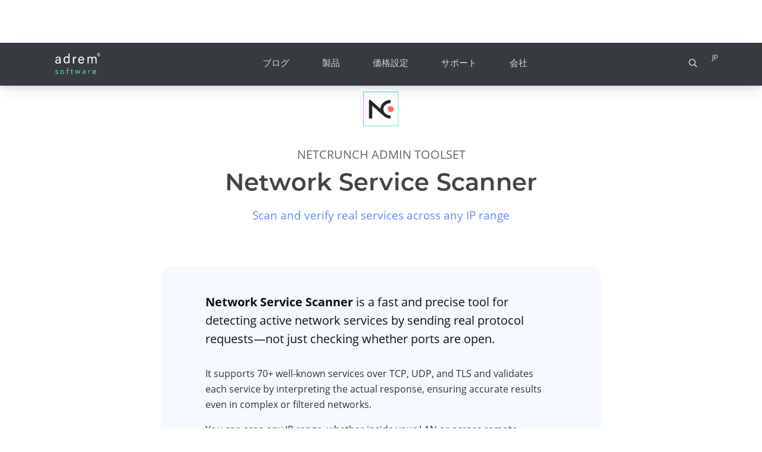

--- FILE ---
content_type: text/html; charset=UTF-8
request_url: https://jp.adremsoft.com/netcrunch.tools/tool/network-service-scanner/
body_size: 10655
content:
<!DOCTYPE html>
<html lang="ja">
<head>
    <!-- Google Tag Manager -->
    <script>(function(w,d,s,l,i){w[l]=w[l]||[];w[l].push({'gtm.start':
                new Date().getTime(),event:'gtm.js'});var f=d.getElementsByTagName(s)[0],
            j=d.createElement(s),dl=l!='dataLayer'?'&l='+l:'';j.async=true;j.src=
            'https://www.googletagmanager.com/gtm.js?id='+i+dl;f.parentNode.insertBefore(j,f);
        })(window,document,'script','dataLayer','GTM-TBWFNHL');</script>
    <!-- End Google Tag Manager -->

    <meta http-equiv="Content-Type" content="text/html; charset=UTF-8"/>
    <meta http-equiv="content-language" content="ja">
    <meta http-equiv="X-UA-Compatible" content="IE=edge,chrome=1">
<!--    <meta property="og:type" content="website">-->
    <meta name="viewport" content="width=device-width,initial-scale=1">
    <meta name="format-detection" content="telephone=no">
    <meta name="robots" content="follow, index">

    <style>
        html, body {
            margin: 0;
            font: 13px/21px open-sans, "Open Sans", "Segoe UI", Helvetica, Arial, sans-serif;
            line-height: 1.42;
        }

        #menu-main {
            min-height: 72px;
        }

        .loading #menu-main {
            position: fixed !important;
            top: 0;
            height: 66px;
            background-color: #373b40;
            overflow: hidden !important;
            box-shadow: 0 10px 20px 0 rgb(0 0 0 / 7%), 0 2px 9px 0 rgb(0 0 0 / 6%);
            font-size: 13px;
            line-height: 21px;
            padding: 3px 0;
            transition: all ease-out 280ms;
            width: 100%;
            z-index: 997 !important;
        }

        div.banner {
            height: 480px;
            box-sizing: border-box;
        }

        .loading .navbar {
            display: none !important;
        }

        #menu-main * input {
            background-color: #373b40;
            border-color: transparent;
        }

        .page-content {
            margin-top: 72px !important;
            position: relative;
            overflow: hidden;
        }

        .loading footer {
            display: none !important;
        }
    </style>

    <meta property="og:url" content="https://jp.adremsoft.com/netcrunch.tools/tool/network-service-scanner/"/><link href="https://jp.adremsoft.com/netcrunch.tools/tool/network-service-scanner/" rel="canonical"><meta property="fb:app_id" content="1661424014133841">
<base href="/netcrunch.tools/tool/network-service-scanner/" >
<meta name="description" content="Scan any IP range for 70+ verified network services. NetCrunch Network Service Scanner checks real service responses (TCP, UDP, TLS) — not just open ports.">
<meta property="og:description" content="Scan any IP range for 70+ verified network services. NetCrunch Network Service Scanner checks real service responses (TCP, UDP, TLS) — not just open ports.">
<meta property="og:title" content="Free Network Service Scanner for Windows | NetCrunch Tools">
<title>Free Network Service Scanner for Windows | NetCrunch Tools</title>

    <link rel="shortcut icon" type="image/ico" href="/favicon.ico">
    <link href="/css/bootstrap.3.4.1.min.css" rel="stylesheet" type="text/css"
          media="none" onload="media='all'">
    <link main-style href="/css/styles-061122.css" rel="stylesheet" type="text/css" media="none"
          onload="media='all'">

    <link page-style href="/netcrunch.tools/page-style.css" rel="stylesheet" type="text/css" media="none" onload="media='all'" />
    <script>
        window.dataLayer = window.dataLayer || [];

        function gtag() {
            dataLayer.push(arguments);
        }

        const consentState = 'denied';
        gtag('consent', 'default', {
            ad_storage: consentState,
            analytics_storage: consentState,
            wait_for_update: consentState === 'granted' ? 0 : 500
        });
    </script>
</head>

<body id="main" class="html5 lang-jp loading">

<!-- Google Tag Manager (noscript) -->
<noscript><iframe src="https://www.googletagmanager.com/ns.html?id=GTM-TBWFNHL"
                  height="0" width="0" style="display:none;visibility:hidden"></iframe></noscript>
<!-- End Google Tag Manager (noscript) -->

<script>
    currDir = "..";    function popupform(URL) {
        day = new Date();
        id = day.getTime();
        eval("page" + id + " = window.open(URL, '" + id + "', 'toolbar=0,scrollbars=0,location=0,statusbar=0,menubar=0,resizable=0,width=300,height=300');");
    }

    function dosearch() {
        window.open("/search/index.php?search=" + document.searchForm.searchtext.value.replace(/ /g, '+'), "_top");
    }

    var lang = "lang-jp";
</script>

<script src="/Scripts/jquery-1.11.3.min.js"></script><style>
    @font-face{font-family:"Font Awesome 5 Pro";font-style:normal;font-weight:300;font-display:auto;src:url(/webfonts/fa-light-300.eot);src:url(/webfonts/fa-light-300.eot?#iefix) format("embedded-opentype"),url(/webfonts/fa-light-300.woff2) format("woff2"),url(/webfonts/fa-light-300.woff) format("woff"),url(/webfonts/fa-light-300.ttf) format("truetype"),url(/webfonts/fa-light-300.svg#fontawesome) format("svg")}.fal{font-family:"Font Awesome 5 Pro";font-weight:300}#menu-top-left .btn.edit{right:20px!important}.container{padding-right:15px;padding-left:15px;margin-right:auto;margin-left:auto}@media (min-width:768px){.container{width:750px}}@media (min-width:992px){.container{width:970px}}@media (min-width:1200px){.container{width:1170px}}#nav-main{position:fixed;background-color:#373b40;box-shadow:0 10px 20px 0 rgba(0,0,0,.07),0 2px 9px 0 rgba(0,0,0,.12);overflow:visible;z-index:997!important;margin:0;inset:0;bottom:unset;width:100%;min-height:72px;padding:10px 0;box-sizing:border-box}#nav-main .logo{width:120px;min-width:120px;height:48px}#nav-main .btn{color:rgba(255,255,255,.85)}#nav-main .btn:hover{color:#fff}#nav-main .container{display:flex;flex-flow:row nowrap;align-items:center;justify-content:space-between;position:unset!important}@media (min-width:768px){#nav-main .btn-hamburger{display:none}}#nav-main.mobile.expand{height:100vh;padding-bottom:0}#nav-main.mobile.expand .container{flex-wrap:wrap}#nav-main .search{display:none}#nav-main.mobile .top-menu{display:none;margin-top:10px;flex:unset;max-width:unset}#nav-main.mobile .top-menu.expand{order:9;width:100%;display:block;height:calc(100vh - 67px);overflow:auto}#nav-main.mobile .top-menu i.fal{display:initial;transition:ease all .2s}#nav-main.mobile .top-menu .item{display:flex;flex-flow:row wrap;align-items:center;justify-content:space-between;padding:15px 23px;font-size:16px;margin:0;border-top:1px solid rgba(255,255,255,.1)}#nav-main.mobile .top-menu .item.expand .sub{order:9;width:100%;display:block;background-color:transparent;overflow:hidden}#nav-main.mobile .top-menu .item.expand .sub.flex h2:first-of-type{margin-top:15px}#nav-main.mobile .top-menu .item.expand .sub a{font-size:16px;padding:10px 15px}#nav-main.mobile .top-menu .item.expand i.fal{transform:rotate(-180deg)}#nav-main.mobile .top-menu .item.expand:hover{background-color:inherit}#nav-main.mobile .btn-hamburger{display:block}#nav-main.mobile .btn-search{margin-left:auto}#nav-main.mobile.search .btn-search{display:none}#nav-main.search .search{display:block}#nav-main:not(.mobile) .sub{max-height:calc(100vh - 150px)}@media (max-width:768px){#nav-main .btn-search{margin-left:auto}}#nav-main .top-menu{display:flex;position:unset!important;flex-flow:row nowrap;align-items:center;list-style:none;padding:0;margin:0 auto;width:fit-content;flex:1;max-width:clamp(40%,55%,500px)}@media (max-width:768px){#nav-main .top-menu{display:none}}#nav-main .top-menu i.fal{display:none}#nav-main .top-menu .item{position:relative;margin:0 auto;padding:10px 20px;cursor:pointer;color:rgba(255,255,255,.8);font-size:14.5px;border-radius:8px;transition:background-color linear .1s}@media (max-width:992px){#nav-main .top-menu .item{font-size:13px;padding:5px 10px}}#nav-main .top-menu .item>a{color:inherit!important}#nav-main .top-menu .item.active{color:#fff}#nav-main .top-menu .item.active:after{position:absolute;content:" ";inset:0;height:2px;background-color:#6e6eff;top:unset;width:calc(100% - 40px);margin:auto;bottom:3px;border-radius:2px}#nav-main .top-menu .item .sub{display:none}#nav-main .top-menu .item.active,#nav-main .top-menu .item:hover{color:#fff;background-color:rgba(255,255,255,.05)!important}@keyframes menu-fadein{0%{opacity:0;transform:translateY(-10px)}100%{opacity:1;transform:none}}@keyframes menu-fadeout{from{opacity:1}to{opacity:0}}#menu-popup{position:fixed;display:none;z-index:11111;top:28px;left:0;right:0;box-shadow:0 6px 16px rgba(0,0,0,.15);box-sizing:border-box;overflow:hidden;border-radius:8px;background-color:#fff}#menu-popup.animate{transition:all ease-out .1s}#menu-popup.mp-show{animation:menu-fadein 150ms ease-out}#menu-popup.mp-hide{animation:menu-fadeout 150ms ease-in}.fa-chevron-down:before{content:"\f078";font-style:normal}.popup-el{position:fixed;display:block;box-shadow:0 0 12px rgba(0,0,0,.6);background-color:#fff;z-index:19999;border-radius:4px}#lang-popup{background-color:#3c4045;color:#fff;user-select:none;min-width:100px}#lang-popup div{padding:10px 20px;cursor:pointer;font-size:14px}#lang-popup div:hover{background-color:rgba(255,255,255,.1)}.btn-search{margin:0 15px;display:flex;align-items:center;padding:5px}#nav-main .search{margin:0 auto;flex:1;max-width:200px}#nav-main .search input{display:block;margin:0 auto;transition:all ease-out 350ms;padding:5px 8px;border-radius:30px;outline:0;border:1px solid rgba(255,255,255,.1);width:100%;max-width:none;color:#fff}#nav-main .search input:focus{border-color:#1e90ff!important;background-color:rgba(255,255,255,.05)!important}.search-box{position:fixed;top:72px;left:0;width:100%;height:calc(100% - 72px);z-index:10010;display:flex;flex-direction:column;background-color:#fff}.search-box header{padding:15px;display:flex;align-items:center;justify-content:space-between;border-bottom:1px solid #eee;background-color:#f4f6ff;box-sizing:border-box;font-size:19px;font-weight:600;min-height:0}.search-box>section{flex:1;display:flex;flex-flow:row nowrap;padding:0!important;box-sizing:border-box}.search-box>section iframe{flex:1;min-width:0;border:none;height:100%}.search-box>section aside{width:220px;zoom:0.97;border-left:1px solid #eee;box-sizing:border-box;padding:15px;overflow-y:auto;height:100%}@media (max-width:1024px){.search-box>section aside{display:none}}.search-box>section aside h3{color:#000;font-size:16px}.search-box>section aside h4{font-weight:600;font-size:13px}.search-box>section aside ul{list-style:none;margin:0;padding:0}.search-box>section aside ul li{font-style:italic;color:#777;margin-bottom:8px}.btn-hamburger{font-size:17px;position:relative;box-sizing:border-box}.btn-hamburger:hover{border-radius:4px}.btn-hamburger div{position:relative;width:1em;height:.75em;margin:3px;transform:translateY(-1px)}.btn-hamburger div span{position:absolute;left:0;top:0;width:100%;height:2px;background-color:currentColor;border-radius:2px;transition:all cubic-bezier(.4, 0, .2, 1) .1s;transform-origin:center}.btn-hamburger div span:nth-child(2){top:50%}.btn-hamburger div span:nth-child(3){top:100%}.expand .btn-hamburger div span{top:50%}.expand .btn-hamburger div span:nth-child(2){opacity:0}.expand .btn-hamburger div span:first-child{transform:rotate(45deg)}.expand .btn-hamburger div span:nth-child(3){transform:rotate(-45deg)}.sub{width:max-content;text-align:left;overflow:hidden;padding:30px}.sub:not(.inline){background-color:#fff}.sub.flex{display:flex;flex-flow:row nowrap;align-items:flex-start}.sub.flex .tmpl{margin:0 15px;margin-right:30px}.sub img{margin:10px;margin-top:0}.sub a{display:block;padding:5px 15px;cursor:pointer;white-space:nowrap;color:#444;font-size:14px;border-radius:16px}.sub a:hover{color:#1e90ff;background-color:rgba(0,0,0,.025)}.sub h2{width:max-content;margin-top:30px;margin-bottom:10px;padding-left:15px;font-weight:600;font-size:16px}.sub p:last-of-type{margin-bottom:0}.sub h2:first-of-type{margin-top:0}.sub.inline{padding:15px}.sub.inline h2{color:#fff}.sub.inline a{color:rgba(255,255,255,.48)}.sub.inline a:hover{color:#9dcfff}/*# sourceMappingURL=menu-styles.css.map */</style>
<div id="nav-main" style="overflow: hidden; height: 72px; box-sizing: border-box">
    <div class="container">
    <a href="/" class="logo">
        <img
                alt="AdRem Software" src="//adremdownloads.com/img/adrem-logo.svg" width="120"
                height="48"
                title="AdRem Software">
    </a>
    <nav class="top-menu">
        <div class="item">
            <a href="/blog">ブログ </a>
        </div>
        <div class="item">
            製品 <i class="fal fa-chevron-down"></i>
            <div class="sub flex">
                <img src="/home/img/nc-logo-white.svg" alt="NC Logo" width="36" height="36">
                <span class="tmpl" id="md-products-sub"><h2>NetCrunch NMS</h2>

<p><a href="/netcrunch/overview/">概要</a>
<a href="/netcrunch/modules/">特徴</a>
<a href="/netcrunch/whatsnew/">新着情報</a>
<a href="/adoc/view/netcrunch/">ドキュメンテーション</a>
<a href="/netcrunch/demo/">NetCrunchの実際の動作を見る</a></p>

<h2>Free NetCrunch Tools</h2>

<p><a href="/netcrunch.tools/">ダウンロード</a></p>
</span>
            </div>
        </div>
        <div class="item">
            <a href="/pricing">価格設定 </a>
        </div>
        <div class="item">
            <a href="/support">サポート</a>
        </div>
        <div class="item">
            会社 <i class="fal fa-chevron-down"></i>
            <div class="sub">
                <span class="tmpl" id="md-company"><p><a href="/about/">会社</a></p>

<p><a href="/resellers/list/">パートナーディレクトリ</a>
<a href="https://partners.adremsoft.com">パートナーポータル</a></p>

<p><a href="/netcrunch/ss/">サクセスストーリー</a>
<a href="/customers/">顧客ディレクトリ</a></p>
</span>
            </div>
        </div>
    </nav>

    <div class="search">
        <input type="search" name="search" placeholder="search">
    </div>
    <div class="btn btn-search">
        <svg xmlns="http://www.w3.org/2000/svg" viewBox="0 0 512 512" style="height: 1em">
            <!-- Font Awesome Pro 5.15.1 by @fontawesome (Commercial License) -->
            <path style="fill:currentColor"
                  d="M508.5 468.9L387.1 347.5c-2.3-2.3-5.3-3.5-8.5-3.5h-13.2c31.5-36.5 50.6-84 50.6-136C416 93.1 322.9 0 208 0S0 93.1 0 208s93.1 208 208 208c52 0 99.5-19.1 136-50.6v13.2c0 3.2 1.3 6.2 3.5 8.5l121.4 121.4c4.7 4.7 12.3 4.7 17 0l22.6-22.6c4.7-4.7 4.7-12.3 0-17zM208 368c-88.4 0-160-71.6-160-160S119.6 48 208 48s160 71.6 160 160-71.6 160-160 160z"/>
        </svg>
    </div>
    <a class="btn btn-hamburger">
        <div>
            <span></span>
            <span></span>
            <span></span>
        </div>
    </a>

        <div class="btn btn-xs btn-lang" style="font-size: 12px; position: relative; top: -10px; padding: 0 3px">
            EN
        </div>
</div></div>
<div id="menu-popup" style="display: none"></div>
<div id="lang-popup" style="display: none" class="popup-el">
    <div id="lang-en">English</div>
    <div id="lang-de">Deutsch</div>
    <div id="lang-pl">Polski</div>
    <div id="lang-jp">&#26085;&#26412;&#35486;</div>
</div>

<script type="module">
    import "/menu/menu.js";
    const $lang = window.lang.split("-")[1].toUpperCase();

    document.querySelector(".btn-lang").innerText = $lang;
    document.querySelector('.search input').addEventListener("keydown", e => {
        if (e.key === "Enter") {
            const val = e.target.value;
            window.open("/search/index.php?search=" + val.replace(/ /g, '+'), "_top");
        }
    });
</script>

<script>
    (function () {
        "use strict";
        document.head.append(Object.assign(document.createElement('script'), {
            src: "/scripts.js",
            async: true,
            onload() {
                window.dispatchEvent(new CustomEvent('script-loaded'));
            }
        }));
    })();
</script>


<div id="page-content" class="network-service-scanner" style="margin-top: 72px">
    <header>
    <div class="container">
        <a href="/netcrunch.tools"><span class="tmpl" id="tools-h-info">Free NetCrunch Tools</span></a>
        <img src="../../img/nc-logo.svg" alt="NetCrunch">
        <h1><span class="tmpl" id="h-tool-name">Network Service Scanner</span></h1>
        <span class="tmpl" id="md-head"><h2>NetCrunch Admin Toolset</h2>

<h3>Scan and verify real services across any IP range</h3>
</span>
    </div>
</header>

<section class="tool-desc">
    <div class="container">
        <span class="tmpl" id="md-desc"><h2><strong>Network Service Scanner</strong> is a fast and precise tool for detecting active network services by sending real protocol requests—not just checking whether ports are open.</h2>

<p>It supports 70+ well-known services over TCP, UDP, and TLS and validates each service by interpreting the actual response, ensuring accurate results even in complex or filtered networks.</p>

<p>You can scan any IP range, whether inside your LAN or across remote segments, as long as the devices are reachable. Enter the IP range, and the tool will automatically send relevant requests for each service (e.g., DNS queries, HTTP requests, and SSH handshakes) and validate their responses.</p>

<p>Results are displayed in a clear summary view, showing the total services scanned, validated responses, and scan duration. Interactive filters allow you to instantly group hosts by detected services, making it easy to spot vulnerable or legacy systems exposing protocols like FTP or Telnet.</p>

<p>Typical scans check tens of thousands of services in under 20 seconds. It’s ideal for service discovery, pre-deployment audits, and network hygiene checks.</p>

<p>This tool is part of the <strong>NetCrunch Admin Toolset</strong>, a free collection of no-install Windows utilities for IT teams.</p>
</span>
        <span class="tmpl" id="md-image"><p><img src="NetworkServiceScanner.png" alt="Network Service Scanner Tool" / loading="lazy"></p>
</span>
        <span class="tmpl" id="md-features"><p><a href="/demo/download-product/nctools" title="" class="btn-download btn btn-sm">Download</a></p>

<h4>Features</h4>

<ul>
<li>Scans any IP range — local or remote — for 70+ known services  </li>
<li>Sends real protocol requests (DNS, HTTP, FTP, TLS, etc.)  </li>
<li>Verifies service availability with accurate response validation  </li>
<li>Includes summary view with scan time, host count, and service filters  </li>
<li>Fast, standalone, and 100% free for network professionals  </li>
</ul>

<blockquote>
  <p>Requires Windows 10 x64 or later.<br />
  Uses AdRem Application Engine (Chromium-based runtime), downloaded automatically if missing.</p>
</blockquote>
</span>
    </div>
</section>

<!--<div class="ng-banner">-->
<!--    <div class="logo"><img src="/home/img/nc-logo-white.svg" alt="NC Logo" width="46"></div>-->
<!--    <div><h3>Stop wasting time and see how much NetCrunch can do for you</h3>-->
<!--        <h2>Start 30-day trial now!</h2></div>-->
<!--    <div class="buttons"><a href="/netcrunch/demo/" class="btn" target="_blank">See NetCrunch Action</a><a href="/orders/quote/" class="btn" target="_blank">Check out Pricing</a></div>-->
<!--</div>-->

<section>
    <div class="container">
        <span class="tmpl" id="md-netcrunch-cta"><h2>Ready for Full Monitoring?</h2>

<h3>NetCrunch monitors thousands of devices, triggers smart alerts, and visualizes your network in real time.<br><strong>All agentless.</strong></h3>

<p><br>
<a href="/netcrunch/demo/" title="" class="btn btn-download btn-sm btn-full">See NetCrunch in Action</a></p>
</span>
    </div>
</section>

<section class="policy">
    <div class="container">
        <span class="tmpl" id="md-free-info"><p>無料のNetCrunchツールは、主にNetCrunch Monitoring Platformのアドオンとして、フリーウェアとして提供されます。これらのプログラムについては綿密なサポートを提供することができません。ご了承ください。</p>
</span>
        <a href="/netcrunch.tools/eula/"><span class="tmpl" id="eula-info">End User License Agreement</span></a>
    </div>
</section>

<div class="partnerships">
    <h2><span class="tmpl" id="h-partner-info">AdRem Software is Partner of</span></h2>
    <div>
        <a class="ic ic-cisco wow zoomIn" data-wow-delay="0.5s"
           href="https://marketplace.cisco.com/catalog/companies/adrem-software/products/adrem-netcrunch"
           title="Open Cisco product catalog"
           onclick="recordOutboundLink(this, 'Outbound Links', 'null');return false;"></a>

        <i class="ic ic-microsoft wow zoomIn" data-wow-delay="1s"></i>
        <a class="ic ic-vmware wow zoomIn" href="/netcrunch/page/vmware-support-statement"
           data-wow-delay="3s"
           title="Click to read VMWare support statement"></a>
    </div>
</div>

<script type="application/javascript">
    $(document).ready(function () {
        var tool = location.pathname.split('/').pop();
        $('#page-content').addClass(tool);
    });
</script></div>


<div id="footer">
    <footer id="page-footer">
    <div class="container">
        <div class="ft-links">
            <ul>
                <li> <span class="tmpl" id="md-monitoring-links-footer"><h2>Monitoring</h2>

<p><a href="/network-monitoring">Network Monitoring</a>
<a href="/bandwidth-monitoring">Bandwidth Monitoring</a>
<a href="/cisco-monitoring">Cisco Monitoring</a>
<a href="/windows-monitoring">Windows Monitoring</a>
<a href="/snmp-monitoring">SNMP Monitoring</a>
<a href="/server-monitoring">Server Monitoring</a></p>
</span></li>
                <li> <span class="tmpl" id="md-nc-links-footer"><h2>NetCrunch</h2>

<ul>
<li><a href="/netcrunch/modules/">Features</a></li>
<li><a href="/netcrunch/best-monitoring-alternative/">Comparisons</a></li>
<li><a href="/adoc/view/netcrunch/">Documentation</a></li>
<li><a href="/netcrunch/ss/">Success Stories</a></li>
<li><a href="/customers/">Customer Directory</a></li>
</ul>
</span></li>
                <li> <span class="tmpl" id="md-support-links-footer"><h2>Support</h2>

<ul>
<li><a href="/support/support-form.php">Support Request Form</a></li>
<li><a href="/kb/">Knowledge Base</a></li>
<li><a href="https://account.adremsoft.com/">Customers Portal</a></li>
<li><a href="https://youtube.com/playlist?list=PLYO5YSwiZGZF9DZ1oxBkaub9P8ROtgCe1&amp;si=qPgDsVK7agVKND8R">NetCrunch Videos</a></li>
<li><a href="/support/procedures.php">Support Rules</a></li>
</ul>
</span></li>
                <li> <span class="tmpl" id="md-press-links-footer"><h2>Featured On</h2>

<ul>
<li><a href="https://www.itpro.com/security/network-security/370341/adrem-netcrunch-13-review-great-network-monitoring">ITPro</a></li>
<li><a href="https://www.pcmag.com/reviews/netcrunch">PC Mag</a></li>
<li><a href="https://www.adremsoft.com/blog/view/news/34137467922723/netcrunch-in-the-gartner-how-to-modernize-data-center-networks-report">Gartner</a></li>
<li><a href="https://my.idc.com/getdoc.jsp?containerId=IDC_P39970">IDC</a></li>
<li><a href="https://www.addictivetips.com/net-admin/netcrunch-adrem-software-review/">Addictive Tips</a></li>
</ul>
</span></li>
                <li> <span class="tmpl" id="md-adrem-links-footer"><h2>AdRem Software</h2>

<ul>
<li><a href="/blog/">Blog</a></li>
<li><a href="/about/">About Us</a></li>
<li><a href="/demo/">Downloads</a></li>
<li><a href="/resellers/list/">Partners Directory</a></li>
<li><a href="https://partners.adremsoft.com">Partners Portal</a></li>
</ul>
</span></li>
                <li> <span class="tmpl" id="md-offices-footer"><h3>AdRem Software, Inc.</h3>

<p>1330 Avenue of the Americas, Suite 23A,<br> 
New York NY 10019, United States</p>

<p>P. +1 212 319 4114</p>

<p>P. +1 315 364 0058</p>

<p>E. sales@adremsoft.com</p>

<h3>AdRem Software sp. z o.o.</h3>

<p>ul. Marcika 12, 30-443 Kraków, Poland</p>

<p>P. +48 12 37 88 900</p>

<p>E. sales@adremsoft.com</p>
</span></li>
            </ul>
            <div class="ft-social">
                <a class="facebook" href="https://www.facebook.com/adremsoftware" title="Visit us on Facebook"
                   onclick="recordOutboundLink(this, 'Outbound Links', 'null');return false;"><span style="display:none">Facebook</span></a>
                <a class="twitter" href="https://twitter.com/adremsoftware" title="Follow on Twitter"
                   onclick="recordOutboundLink(this, 'Outbound Links', 'null');return false;"><span style="display:none">X formerly Twitter</span></a>
                <a class="linked-in" href="https://www.linkedin.com/company/adrem-software/" title="Check Linked-In profile"
                   onclick="recordOutboundLink(this, 'Outbound Links', 'null');return false;"><span style="display:none">LinkedIn</span></a>
            </div>
        </div>
        <div class="ft-bottom">
            <p class="copyright">&#0169; 2025 Copyright AdRem Software, all rights reserved</p>
            <span class="tmpl" id="md-legal-links-footer"><ul>
<li><a href="/privacy.php">Privacy</a></li>
<li><a href="/general-terms/">Terms of Use</a></li>
<li><a href="/orders/terms.php">Purchase Terms</a></li>
</ul>
</span>
        </div>
    </div>
</footer>    <div class="container">
        <div id="most-top-menu" class="menu-top">
    <div id="menu-top-left">
        <a href="/profile/">Login</a>
    </div>
</div>

        <script type="text/javascript">
    var google_conversion_id = 1059257482;
    var google_conversion_label = "2oncCMLWvgMQivmL-QM";
    var google_custom_params = window.google_tag_params;
    var google_remarketing_only = true;
</script>

<script type="text/javascript">
    $(document).ready(function () {
        window.closeCookieWarning = function (ev) {
            var msg = $('#cookie-msg');
            if (window.Cookies == null) {
                window.Cookies = true;
                document.head.append(Object.assign(document.createElement('script'), {
                    src: "https://cdn.jsdelivr.net/npm/js-cookie@2/src/js.cookie.min.js",
                    async: true,
                    onload() {
                        Cookies.set('cookieWarning1', '1', {expires: Infinity});
                        window.gtag?.('consent', 'update', {
                            ad_storage: 'granted',
                            analytics_storage: 'granted'
                        });
                    }
                }));
            } else {
                Cookies.set('cookieWarning1', '1', {expires: Infinity});
            }
            msg.animate({
                bottom: 0
            }, 150, function () {
                msg.hide();
            });
            ev.stopPropagation();
            return false;
        };

        if (navigator.userAgent.match(/bot|googlebot|crawler|spider|robot|crawling/i) == null) {
            $('body')
                .append(
                    '<div id="cookie-msg"><p>We use cookies on this website. By using this site, you agree that we may store and access cookies on your device.' +
                    ' Please read our <a href="/privacy.php">Privacy Policy</a></p>' +
                    '<a class="msg-close" onclick="closeCookieWarning(event)">&times;</a></div>'
                );

            $('#cookie-msg').delay(500).animate({
                bottom: 0
            }, 500);
        }
    });
</script>

    </div>
</div>

<span id="return-to-top"><i class="glyphicon glyphicon-chevron-up" aria-hidden="true"></i></span>

<script>
    </script>

<!-- *************** -->
<!-- *************** -->

<script>
    function TrackPageView(alink) {
        'use strict';
        while (alink !== '' && alink[0] === '/') {
            alink = alink.substr(1);
        }
        gtag('event', 'page_view',  { page_location : alink });
    }

    function TrackScreen(alink) {
        return TrackPageView(alink);
    }

    function gaTrackEvent(type, args) {
        gtag('event', type, args);
    }

    function recordOutboundLink(link, category, action) {
        'use strict';
        if (window.gtag === undefined) {
            window.open(link.href);
            return;
        }
        try {
            gtag('event', "page_view", { page_location : link, title : category, action });
            if (link.target === "_blank") {
                window.open(link.href);
            } else {
                setTimeout(document.location = link.href, 150)
            }
        } catch (err) {
            console.log(' err => ', err);
        }
    }

    // this will automatically track all open-pdf links
    function TrackDocAndOutboundLinks() {
        'use strict';
        const links = document.getElementsByTagName("a");
        Array.from(links).forEach(a => {
            const s = a.getAttribute('href');
            if (s !== null) {
                if (s.includes("open-pdf.php")) {
                    a.addEventListener("click", () => TrackPageView(s.split("pdf=")[1]));
                } else if ((s.indexOf("http") === 0) && (s.indexOf(".adrem") === -1) && a.getAttribute('data-fancybox') == null) {
                    const aname = a.getAttribute('name') || s;
                    a.addEventListener("click", () => recordOutboundLink(a, 'Outbound Links', aname))
                }
            }
        });
    }

    $(document).ready(function () {
        setTimeout(() => TrackDocAndOutboundLinks(), 500);
    })
</script>

<!--<div id="fb-root"></div>-->

<script type="text/javascript">window.$crisp = [];
    window.CRISP_WEBSITE_ID = "b55d5074-32e6-414d-8492-38ce4eb3e290";
    (function () {
        d = document;
        s = d.createElement("script");
        s.src = "https://client.crisp.chat/l.js";
        s.async = 1;
        d.getElementsByTagName("head")[0].appendChild(s);
    })();</script>

<script>
    (function () {
        "use strict";

        function iniLinks() {
            const bootstrap = document.querySelector('head link[href*=bootstrap]');
            const pageStyle = document.querySelector('head link[page-style]');
            const mainStyle = document.querySelector('head link[main-style]');
            Promise.all(
                [bootstrap, pageStyle, mainStyle]
                    .filter(s => s != null && s.sheet == null)
                    .map(s => new Promise(resolve => s.addEventListener('load', resolve, {once: true})))
            ).then(() => document.body.classList.remove('loading'));

            Array.from(document.querySelectorAll('a.blank')).forEach(e => e.target = '_blank');
        }

        if (document.readyState === "complete") {
            iniLinks()
        } else {
            document.addEventListener('DOMContentLoaded', () => iniLinks());
        }
    })();

    (function (d) {
        var config = {
                kitId: 'ivk7ojj',
                scriptTimeout: 5000,
                async: true
            },
            h = d.documentElement, t = setTimeout(function () {
                h.className = h.className.replace(/\bwf-loading\b/g, "") + " wf-inactive";
            }, config.scriptTimeout), tk = d.createElement("script"), f = false, s = d.getElementsByTagName("script")[0], a;
        h.className += " wf-loading";
        tk.src = 'https://use.typekit.net/' + config.kitId + '.js';
        tk.async = true;
        tk.onload = tk.onreadystatechange = function () {
            a = this.readyState;
            if (f || a && a !== "complete" && a !== "loaded") return;
            f = true;
            clearTimeout(t);
            try {
                Typekit.load(config)
            } catch (e) {
            }
        };
        s.parentNode.insertBefore(tk, s)
    })(document);
</script>
<script defer src="https://static.cloudflareinsights.com/beacon.min.js/vcd15cbe7772f49c399c6a5babf22c1241717689176015" integrity="sha512-ZpsOmlRQV6y907TI0dKBHq9Md29nnaEIPlkf84rnaERnq6zvWvPUqr2ft8M1aS28oN72PdrCzSjY4U6VaAw1EQ==" data-cf-beacon='{"version":"2024.11.0","token":"33daedee8f294e3ca51fe714a9121380","server_timing":{"name":{"cfCacheStatus":true,"cfEdge":true,"cfExtPri":true,"cfL4":true,"cfOrigin":true,"cfSpeedBrain":true},"location_startswith":null}}' crossorigin="anonymous"></script>
</body>
</html>

--- FILE ---
content_type: text/css
request_url: https://jp.adremsoft.com/netcrunch.tools/page-style.css
body_size: 1389
content:
.flex-break {
  flex-basis: 100%;
  height: 0;
}
.fa-light {
  font-family: "FA", sans-serif;
  font-style: normal;
  font-weight: 300;
}
.f-open-sans {
  font-family: "open-sans", "Segoe UI", Helvetica, Arial, sans-serif;
}
.f-myriad-pro {
  font-family: "myriad-pro", "Segoe UI", Helvetica, Arial, sans-serif;
}
.header-font {
  font-family: "montserrat", "Segoe UI", Helvetica, Arial, sans-serif;
  letter-spacing: 0.32px;
  font-weight: 600;
  line-height: 1;
}
@media (min-width: 1600px) {
  .wide-screen .container {
    width: 1570px;
  }
}
@media (min-width: 1600px) {
  .medium-wide-screen .container {
    width: 1470px;
  }
}
.flex-row {
  display: flex;
  flex-flow: row;
  flex-wrap: wrap;
  -webkit-justify-content: space-between;
  justify-content: space-between;
  -webkit-align-items: center;
  align-items: center;
  -webkit-justify-content: space-around;
  justify-content: space-around;
}
.light-font {
  font-family: "Segoe UI Light", open-sans, "HelveticaNeue", "Helvetica Neue", "Segoe UI", Arial, Helvetica, sans-serif;
  font-weight: 100;
}
.normal-font {
  font-family: "Segoe UI", "HelveticaNeue", "Helvetica Neue", Arial, Helvetica, sans-serif;
  font-weight: 400;
}
.semi-light-font {
  font-family: "Segoe UI Semilight", open-sans, "HelveticaNeue", "Helvetica Neue", "Segoe UI", Arial, Helvetica, sans-serif;
  font-weight: 300;
}
.open-sans-font {
  font-family: open-sans, "HelveticaNeue", "Helvetica Neue", "Segoe UI", Arial, Helvetica, sans-serif;
}
.soft-hover {
  transition: all 0.2s linear;
}
.embed-container {
  position: relative;
  padding-bottom: 56.25%;
  height: 0;
  overflow: hidden;
  max-width: 100%;
}
.embed-container iframe,
.embed-container object,
.embed-container embed {
  position: absolute;
  top: 0;
  left: 0;
  width: 100%;
  height: 100%;
}
.action-buttons {
  text-align: center;
  flex-basis: 100%;
  display: flex;
  justify-content: center;
  margin-top: 30px;
}
.action-buttons a {
  display: inline-block;
  border: 1px solid #628bff;
  color: #628bff;
  padding: 5px 10px;
  font-size: 12px;
}
.action-buttons a:hover {
  color: white;
  background-color: #628bff;
}
.action-buttons a:first-of-type {
  border-radius: 23px 0 0 23px;
  border-right: none;
}
.action-buttons a:nth-of-type(2) {
  border-left: 1px solid #628bff;
  border-radius: 0 23px 23px 0;
}
header {
  text-align: center;
  padding: 60px 0;
}
header a {
  display: block;
  width: 250px;
  margin: 0 auto;
  margin-top: -30px;
  margin-bottom: 30px;
  font-size: 16px;
}
header h1 {
  font-family: "montserrat", "Segoe UI", Helvetica, Arial, sans-serif;
  letter-spacing: 0.32px;
  font-size: 40px;
  font-weight: 600;
  letter-spacing: 0.25px;
  margin-top: 75px;
}
header h2 {
  margin: 0;
  margin-top: -125px;
  margin-bottom: 75px;
  color: #666;
  text-transform: uppercase;
}
header h3 {
  margin: 0 auto;
  margin-top: 15px;
  max-width: 640px;
  text-align: center;
  font-size: 19px;
  line-height: 1.625;
  color: #628bff;
}
.tool-desc {
  margin-bottom: 0;
}
.tool-desc .container {
  max-width: 740px;
  background-color: hsl(208.89, 100%, 97.89%);
  padding: 30px 60px;
  border-radius: 21px;
}
.tool-desc .container p {
  font-size: 16px;
  line-height: 1.625;
  color: #333;
}
.tool-desc .container .tmpl {
  margin: 15px;
}
.tool-desc .container #md-image {
  text-align: center;
  flex: 1;
}
.tool-desc .container #md-desc {
  display: flex;
  flex-flow: column nowrap;
  flex: 1;
  min-width: 300px;
}
.tool-desc .container #md-desc h2 {
  line-height: 1.625;
  margin-top: 0;
  margin-bottom: 30px;
}
.tool-desc .container #md-desc p:last-of-type {
  margin-top: auto;
}
.tool-desc img {
  max-width: 90%;
  box-shadow: 0 0 12px #00000026;
  border: 1px solid #ddd;
}
#md-features {
  font-size: 14px;
}
#md-features h3 {
  font-size: 14px;
  font-weight: 600;
  color: #333;
}
#md-features blockquote {
  padding: 1px 10px;
  margin-top: 30px;
  border-left: 4px solid #70c0ff;
}
#md-features blockquote p {
  font-size: 13px;
  color: #666;
}
.btn-download {
  display: block;
  width: fit-content;
  margin: 15px auto;
  background-color: #628bff;
  color: white !important;
  text-shadow: 0 0 3px rgba(0, 0, 0, 0.15);
  border-radius: 25px;
  min-width: 100px;
}
.admin-toolset #md-image img {
  border-radius: 8px;
}
.admin-toolset #md-features h4 {
  text-align: center;
  margin: 15px auto;
  font-size: 19px;
  font-weight: 600;
  margin-top: 30px;
}
.admin-toolset #md-features h4 + ul {
  list-style: none;
  padding: 0;
  margin: 0 auto;
  display: flex;
  flex-flow: row wrap;
  justify-content: space-around;
  gap: 5px;
}
.admin-toolset #md-features h4 + ul strong {
  font-size: 14px;
  font-weight: 600;
}
.admin-toolset #md-features h4 + ul > li p {
  margin-bottom: 10px;
  text-align: center;
  border-bottom: 1px solid #ddd;
}
.admin-toolset #md-features h4 + ul li {
  margin: 5px 0;
}
.partnerships {
  background-color: white;
  position: relative;
  z-index: 1;
  padding: 15px 0;
}
.partnerships h2 {
  margin: 0;
  margin-bottom: 15px;
  color: #ccc;
  text-transform: uppercase;
  font-size: 18px;
  text-align: center;
}
.partnerships div {
  display: flex;
  flex-flow: row wrap;
  align-items: center;
  justify-content: center;
  margin: 15px 0;
}
.partnerships div .ic {
  background-image: url(//adremdownloads.com/about/img/images.png);
  display: block;
  margin: 6px;
}
.partnerships div .ic-microsoft {
  width: 300px;
  height: 60px;
  margin: 0 30px;
  margin-right: 15px;
  background-position: 0 -391px;
  transform: scale(0.85);
  -webkit-transform: scale(0.85);
}
.partnerships div .ic-vmware {
  width: 102px;
  min-width: 102px;
  height: 80px;
  background-position: -320px -391px;
}
.partnerships div .ic-cisco {
  width: 89px;
  min-width: 89px;
  height: 87px;
  background-position: -12px -488px;
}
.policy {
  padding: 60px 0;
  background-color: #28313d;
}
.policy p {
  text-align: center;
  font-size: 19px;
  max-width: 480px;
  line-height: 1.8;
  margin: 0 auto;
  color: rgba(255, 255, 255, 0.85);
}
.policy a {
  display: block;
  width: 320px;
  margin: 30px auto;
  text-align: center;
  color: #64B5F6;
  font-size: 14px;
}
#md-netcrunch-cta {
  text-align: center;
  display: block;
  margin: 0 auto;
  margin-bottom: 60px;
  margin-top: 30px;
  padding: 30px;
  background-color: #f6f1ff;
  border-radius: 21px;
}
#md-netcrunch-cta h2 {
  margin-top: 0;
  font-size: 26px;
  font-family: "montserrat", "Segoe UI", Helvetica, Arial, sans-serif;
  letter-spacing: 0.32px;
  font-weight: normal;
}
#md-netcrunch-cta h3 {
  color: #333;
  max-width: 480px;
  line-height: 1.5;
  font-size: 16px;
  font-weight: normal;
  margin: 0 auto;
}
div.ng-banner {
  margin-bottom: 90px;
  margin-top: 60px;
}
#md-netcrunch-cta {
  max-width: 740px;
  margin: 0 auto;
  margin-bottom: 60px;
}
/*# sourceMappingURL=page-style.css.map */

--- FILE ---
content_type: image/svg+xml
request_url: https://jp.adremsoft.com/netcrunch.tools/img/nc-logo.svg
body_size: -47
content:
<svg xmlns="http://www.w3.org/2000/svg" width="59.487" height="59.487" viewBox="0 0 59.487 59.487"><g transform="translate(-0.389 -0.389)"><circle cx="5.194" cy="5.194" r="5.194" transform="translate(41.505 25.128)" fill="#ff7062"/><g transform="translate(10.139 14.023)"><path d="M47.083,21.386h.269V15.934h-.269c-9.062,0-16.654,6.86-16.9,15.092L12.666,15.274,11,16.425V47.741h5.453v-22.1l18.163,16.5L36,43.576a18.087,18.087,0,0,0,11.068,4.165h.287V42.288h-.287a12.877,12.877,0,0,1-9.79-4.527L39.284,39.7l-2.009-1.965a9.282,9.282,0,0,1-2.123-5.927C35.152,26.016,40.5,21.386,47.083,21.386Z" transform="translate(-11 -15.274)" fill="#262725"/></g><path d="M0,0H58.487V58.487H0Z" transform="translate(0.889 0.889)" fill="none" stroke="#43dec8" stroke-width="1"/></g></svg>